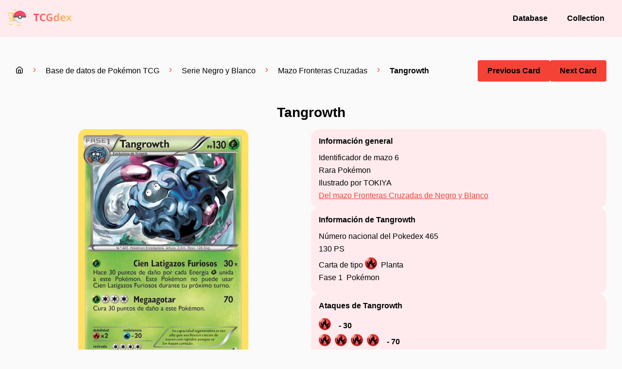

--- FILE ---
content_type: application/javascript; charset=UTF-8
request_url: https://www.tcgdex.es/_next/static/chunks/pages/index-4a7b35942cfc4a22.js
body_size: 3647
content:
(self.webpackChunk_N_E=self.webpackChunk_N_E||[]).push([[405],{8312:function(e,t,r){(window.__NEXT_P=window.__NEXT_P||[]).push(["/",function(){return r(469)}])},7729:function(e,t,r){"use strict";r.d(t,{Z:function(){return x}});var s=r(7568),a=r(1438),n=r(8029),o=r(460),c=r(655),i=r(5893),l=r(2841),d=r(5891),h=r(3816),u=r(7294),p=r(4170),m=r(3635),g=r.n(m),x=function(e){(0,n.Z)(r,e);var t=(0,o.Z)(r);function r(){var e,s,n,o;return(0,a.Z)(this,r),e=t.apply(this,arguments),e.state={normal:!1,reverse:!1,holo:!1},e.render=function(){var t,r,a;return(0,i.jsx)(l.rU,{noStyle:!0,href:"/database/".concat(e.props.serie.replace(/ /g,"-"),"/").concat(e.props.set.replace(/ /g,"-"),"/").concat(e.props.card.localId,"-").concat((0,h.c)(e.props.card.name)),children:(0,i.jsxs)(l.xu,{children:[(0,i.jsxs)(l.X2,{justify:"space-between",align:"center",className:g().row,children:[(0,i.jsx)(l.JX,{children:(0,i.jsxs)(l.xv,{className:g().title,children:[e.props.card.localId," - ",e.props.card.name]})}),(0,i.jsxs)(l.JX,{nogrow:!0,children:[(null!==(s=null===(t=e.props.forceState)||void 0===t?void 0:t.normal)&&void 0!==s?s:e.state.normal)&&(0,i.jsx)("div",{className:g().ball,children:(0,i.jsx)(p.Z,{imageProps:{alt:"Pok\xe9 ball",src:"/assets/balls/poke-ball.svg",width:20,height:20,layout:"fixed"}})}),(null!==(n=null===(r=e.props.forceState)||void 0===r?void 0:r.reverse)&&void 0!==n?n:e.state.reverse)&&(0,i.jsx)("div",{className:g().ball,children:(0,i.jsx)(p.Z,{imageProps:{alt:"Super ball",src:"/assets/balls/super-ball.svg",width:20,height:20,layout:"fixed"}})}),(null!==(o=null===(a=e.props.forceState)||void 0===a?void 0:a.holo)&&void 0!==o?o:e.state.holo)&&(0,i.jsx)("div",{className:g().ball,children:(0,i.jsx)(p.Z,{imageProps:{alt:"Hyper ball",src:"/assets/balls/hyper-ball.svg",width:20,height:20,layout:"fixed"}})})]})]}),e.props.card.image&&(0,i.jsx)("div",{className:g().img,children:(0,i.jsx)(p.Z,{animate:!0,noFilter:!0,imageProps:{alt:"Image of the card ".concat(e.props.card.name),src:"".concat(e.props.card.image,"/high.webp"),width:600,height:825,layout:"responsive"}})})]})})},e}return r.prototype.componentDidMount=function(){var e=this;return(0,s.Z)(function(){var t,r,s;return(0,c.__generator)(this,function(a){switch(a.label){case 0:return[4,d.Z.load()];case 1:return t=a.sent(),r=e.setState,s={},[4,t.get(e.props.card.localId,e.props.card.id.split("-")[0],"normal")];case 2:return s.normal=!!a.sent(),[4,t.get(e.props.card.localId,e.props.card.id.split("-")[0],"reverse")];case 3:return s.reverse=!!a.sent(),[4,t.get(e.props.card.localId,e.props.card.id.split("-")[0],"holo")];case 4:return r.apply(e,[(s.holo=!!a.sent(),s)]),[2]}})})()},r}(u.Component)},4170:function(e,t,r){"use strict";r.d(t,{Z:function(){return g}});var s=r(1438),a=r(8029),n=r(6042),o=r(9396),c=r(460),i=r(5893),l=r(7294),d=r(2841),h=r(5675),u=r.n(h),p=r(1927),m=r.n(p),g=function(e){(0,a.Z)(r,e);var t=(0,c.Z)(r);function r(){var e;return(0,s.Z)(this,r),e=t.apply(this,arguments),e.state={},e.animationCount=0,e.onHover=function(t){if(e.props.noFilter){e.setState({transform:[0,0]});return}var r=t.currentTarget,s=[t.pageX-r.offsetLeft,t.pageY-r.offsetTop],a=-(15*((s[0]-.5*r.clientWidth)/r.clientWidth)),n=(s[1]-.5*r.clientHeight)/r.clientHeight*15;e.setState({transform:[e.clamp(n,-15,15),e.clamp(a,-15,15)]})},e.onMouseExit=function(){e.setState({transform:void 0})},e.onClick=function(t){var r,s=t.currentTarget,a=!(e.state.image&&e.state.className),n=++e.animationCount;e.setState(a?{image:null!==(r=e.state.image)&&void 0!==r?r:{size:[s.offsetWidth,s.offsetHeight],pos:[s.offsetLeft-window.scrollX,s.offsetTop-window.scrollY]},className:void 0}:{className:void 0},function(){setTimeout(function(){e.animationCount===n&&e.setState({className:a?m().fs2:void 0,image:a?e.state.image:void 0})},a?10:310)})},e}var l=r.prototype;return l.componentDidUpdate=function(){this.props.fullscreen&&(this.state.image?document.body.classList.add(m().body):document.body.classList.remove(m().body))},l.componentWillUnmount=function(){this.props.fullscreen&&document.body.classList.remove(m().body)},l.render=function(){return this.props.fullscreen||this.props.animate?(0,i.jsxs)(i.Fragment,{children:[this.state.image&&(0,i.jsx)("div",{style:{width:this.state.image.size[0],height:this.state.image.size[1]}}),(0,i.jsxs)("div",{className:m().cardParent,onMouseMove:this.state.image?void 0:this.onHover,onMouseLeave:this.onMouseExit,style:this.state.transform?{transform:"perspective(400px) scale(1.2) rotateX(".concat(this.state.transform[0],"deg) rotateY(").concat(this.state.transform[1],"deg)")}:void 0,children:[(0,i.jsx)("div",{className:d.Zr.buildClassName(m().parent,[m().fs1,this.state.image],[this.state.className,this.state.image]),style:this.state.image?{top:this.state.image.pos[1],left:this.state.image.pos[0],width:this.state.image.size[0],height:this.state.image.size[1]}:void 0,onClick:this.props.fullscreen?this.onClick:void 0,children:(0,i.jsx)(u(),(0,o.Z)((0,n.Z)({quality:100},this.props.imageProps),{objectFit:"contain"}))}),this.props.noFilter||(0,i.jsx)("div",{className:m().filter,style:{background:this.state.transform&&!this.state.image?"linear-gradient(".concat(this.calculateDeg(),"deg, rgba(255, 255, 255, ").concat(this.calculateDeth(),"), transparent)"):void 0}})]})]}):(0,i.jsx)(u(),(0,o.Z)((0,n.Z)({},this.props.imageProps),{objectFit:"contain"}))},l.calculateDeg=function(){if(!this.state.transform)return 0;var e=Math.abs(this.state.transform[0]),t=Math.abs(this.state.transform[1]),r=[this.state.transform[0]>=0,this.state.transform[1]>=0],s=r[0]&&r[1]?2:r[0]?1:r[1]?3:0;return(1===s||3===s?-1:1)*(180*Math.atan(t/e)/Math.PI)+90*s+(1===s||3===s?90:0)},l.calculateDeth=function(){var e;if(!this.state.transform)return 0;return(Math.abs(this.state.transform[0])+Math.abs(this.state.transform[1]))/20/1.5},l.clamp=function(e,t,r){return Math.max(Math.min(e,r),t)},r}(l.Component)},1694:function(e,t,r){"use strict";r.d(t,{Z:function(){return h}});var s=r(1438),a=r(8029),n=r(460),o=r(5893),c=r(2841),i=r(7294),l=r(5058),d=r.n(l),h=function(e){(0,a.Z)(r,e);var t=(0,n.Z)(r);function r(){var e;return(0,s.Z)(this,r),e=t.apply(this,arguments),e.render=function(){return(0,o.jsxs)(o.Fragment,{children:[(0,o.jsxs)(c.X2,{children:[(0,o.jsx)(c.JX,{children:(0,o.jsx)(c.xv,{align:"left",children:e.props.text})}),(0,o.jsx)(c.JX,{nogrow:!0,children:(0,o.jsxs)(c.xv,{children:[e.props.count," of ",e.props.total]})})]}),(0,o.jsx)(c.ko,{className:d().progress,progress:100*e.props.count/e.props.total})]})},e}return r}(i.Component)},3816:function(e,t,r){"use strict";function s(e){return e.normalize("NFD").replace(/[\u0300-\u036f]/g,"").replace(/[^\w\s]/gi,"").trim().replace(/ /g,"-")}r.d(t,{c:function(){return s}})},469:function(e,t,r){"use strict";r.r(t),r.d(t,{__N_SSG:function(){return S},default:function(){return z}});var s=r(4111),a=r(7568),n=r(1438),o=r(4924),c=r(8029),i=r(460),l=r(655),d=r(5893),h=r(7729),u=r(1694),p=r(2841),m=r(7654),g=r.n(m),x=r(3499),f=r(5891),_=r(3816),j=r(1449),v=r(4297);let b=(0,v.Z)("Layers",[["polygon",{points:"12 2 2 7 12 12 22 7 12 2",key:"1b0ttc"}],["polyline",{points:"2 17 12 22 22 17",key:"imjtdl"}],["polyline",{points:"2 12 12 17 22 12",key:"5dexcv"}]]),y=(0,v.Z)("Database",[["ellipse",{cx:"12",cy:"5",rx:"9",ry:"3",key:"msslwz"}],["path",{d:"M21 12c0 1.66-4 3-9 3s-9-1.34-9-3",key:"pw5pse"}],["path",{d:"M3 5v14c0 1.66 4 3 9 3s9-1.34 9-3V5",key:"7dtpbs"}]]);var Z=r(2962),w=r(5675),N=r.n(w),C=r(7294),X=r(1549),S=!0,z=function(e){(0,c.Z)(r,e);var t=(0,i.Z)(r);function r(){(0,n.Z)(this,r),e=t.apply(this,arguments),e.state={normal:0,reverse:0,holo:0,cardNormal:!1,cardReverse:!1,cardHolo:!1},e.render=function(){return(0,d.jsxs)(d.Fragment,{children:[(0,d.jsx)(Z.PB,{title:X.Z.c.home.meta.title,titleTemplate:"%s",description:X.Z.c.home.meta.description,openGraph:{title:X.Z.c.home.meta.title}}),(0,d.jsxs)(p.W2,{mainContainer:!0,children:[(0,d.jsx)(p.xv,{type:"h1",align:"center",children:X.Z.c.general.siteName}),(0,d.jsx)(p.xv,{type:"h2",align:"center",children:X.Z.c.home.subtitle})]}),(0,d.jsxs)(p.X2,{nowrap:!0,className:p.Zr.buildClassName(g().rotationateur,g().Box),children:[e.props.cards.filter(function(e,t){return t<12}).map(function(e,t){return(0,d.jsx)(p.JX,{size:2,tabletSize:2,mobileSize:4,children:(0,d.jsx)(p.rU,{href:"/database/".concat(e.serie.replace(/ /g,"-"),"/").concat(e.set.replace(/ /g,"-"),"/").concat(e.card.localId,"-").concat((0,_.c)(e.card.name)),children:(0,d.jsx)(p.xu,{className:g().inlineBox,children:(0,d.jsx)(N(),{alt:"Image of the card ".concat(e.card.name),src:e.card.image+"/low.webp",width:281,height:386.74,layout:"intrinsic"})})})},t)}),e.props.cards.filter(function(e,t){return t<6}).map(function(e,t){return(0,d.jsx)(p.JX,{size:2,tabletSize:2,mobileSize:4,children:(0,d.jsx)(p.rU,{href:"/database/".concat(e.serie.replace(/ /g,"-"),"/").concat(e.set.replace(/ /g,"-"),"/").concat(e.card.localId,"-").concat((0,_.c)(e.card.name)),children:(0,d.jsx)(p.xu,{className:g().inlineBox,children:(0,d.jsx)(N(),{alt:"Image of the card ".concat(e.card.name),src:e.card.image+"/low.webp",width:281,height:386.74,layout:"intrinsic"})})})},t)})]}),(0,d.jsx)(p.W2,{mainContainer:!0,children:(0,d.jsx)(p.xv,{type:"h2",align:"center",children:X.Z.c.home.subtitle2})}),(0,d.jsx)("div",{className:g().home,children:(0,d.jsxs)(p.X2,{justify:"space-around",align:"center",mobileDirection:"column",children:[(0,d.jsx)(p.JX,{nogrow:!0,children:(0,d.jsx)(p.xu,{className:g().inlineBox,children:(0,d.jsxs)(p.X2,{align:"center",children:[(0,d.jsx)(p.JX,{children:(0,d.jsx)(b,{size:75,className:g().homeIcon})}),(0,d.jsxs)(p.JX,{children:[(0,d.jsx)(p.xv,{align:"center",weight:"bold",size:36,children:e.props.cardCount.toLocaleString("fr")}),(0,d.jsx)(p.xv,{align:"center",children:X.Z.c.home.registeredCards})]})]})})}),(0,d.jsx)(p.JX,{nogrow:!0,children:(0,d.jsx)(p.xu,{className:g().inlineBox,children:(0,d.jsxs)(p.X2,{align:"center",children:[(0,d.jsx)(p.JX,{children:(0,d.jsx)(y,{size:75,className:g().homeIcon})}),(0,d.jsxs)(p.JX,{children:[(0,d.jsx)(p.xv,{align:"center",weight:"bold",size:36,children:6e6.toLocaleString("fr")}),(0,d.jsx)(p.xv,{align:"center",children:X.Z.c.home.monthlyRequests})]})]})})})]})}),(0,d.jsxs)(p.W2,{mainContainer:!0,children:[(0,d.jsx)(p.xv,{type:"h2",align:"center",children:X.Z.c.home.subtitle3}),(0,d.jsxs)(p.X2,{align:"center",children:[(0,d.jsx)(p.JX,{size:3,tabletSize:4,mobileSize:4,children:(0,d.jsxs)(p.xu,{title:X.Z.c.db.card.collection.title,children:[(0,d.jsx)(p.XZ,{onChange:e.updateSet("normal"),checked:e.state.cardNormal,type:"switch",label:X.Z.format(X.Z.c.db.card.collection.obtained,X.Z.c.general.cardTypes.normal)}),(0,d.jsx)(p.XZ,{onChange:e.updateSet("reverse"),checked:e.state.cardReverse,type:"switch",label:X.Z.format(X.Z.c.db.card.collection.obtained,X.Z.c.general.cardTypes.reverse)}),e.props.card.set.cardCount.holo?(0,d.jsx)(p.XZ,{onChange:e.updateSet("holo"),checked:e.state.cardHolo,type:"switch",label:X.Z.format(X.Z.c.db.card.collection.obtained,X.Z.c.general.cardTypes.holo)}):void 0]})}),(0,d.jsx)(p.JX,{size:3,tabletSize:4,mobileSize:4,children:(0,d.jsx)(h.Z,{card:e.props.card.card,set:e.props.card.set.name,serie:e.props.card.set.serie.name,forceState:{normal:e.state.cardNormal,reverse:e.state.cardReverse,holo:e.state.cardHolo}})}),(0,d.jsx)(p.JX,{size:6,tabletSize:8,children:(0,d.jsxs)(p.xu,{children:[(0,d.jsx)(u.Z,{text:X.Z.c.general.progress.normal,count:e.state.normal,total:e.props.card.set.cardCount.normal}),(0,d.jsx)(u.Z,{text:X.Z.c.general.progress.reverse,count:e.state.reverse,total:e.props.card.set.cardCount.reverse}),e.props.card.set.cardCount.holo?(0,d.jsx)(u.Z,{text:X.Z.c.general.progress.holo,count:e.state.holo,total:e.props.card.set.cardCount.holo}):void 0]})})]})]}),(0,d.jsxs)(p.X2,{nowrap:!0,className:p.Zr.buildClassName(g().rotationateur,g().reverse),children:[e.props.cards.filter(function(e,t){return t>=12}).map(function(e,t){return(0,d.jsx)(p.JX,{size:2,tabletSize:2,mobileSize:4,children:(0,d.jsx)(p.rU,{href:"/database/".concat(e.serie.replace(/ /g,"-"),"/").concat(e.set.replace(/ /g,"-"),"/").concat(e.card.localId,"-").concat((0,_.c)(e.card.name)),children:(0,d.jsx)(p.xu,{className:g().inlineBox,children:(0,d.jsx)(N(),{alt:"Image of the card ".concat(e.card.name),src:e.card.image+"/low.webp",width:281,height:386.74,layout:"intrinsic"})})})},t)}),e.props.cards.filter(function(e,t){return t>=12&&t<18}).map(function(e,t){return(0,d.jsx)(p.JX,{size:2,tabletSize:2,mobileSize:4,children:(0,d.jsx)(p.rU,{href:"/database/".concat(e.serie.replace(/ /g,"-"),"/").concat(e.set.replace(/ /g,"-"),"/").concat(e.card.localId,"-").concat((0,_.c)(e.card.name)),children:(0,d.jsx)(p.xu,{className:g().inlineBox,children:(0,d.jsx)(N(),{alt:"Image of the card ".concat(e.card.name),src:e.card.image+"/low.webp",width:281,height:386.74,layout:"intrinsic"})})})},t)})]}),(0,d.jsxs)(p.W2,{mainContainer:!0,children:[(0,d.jsx)(p.xv,{type:"h2",align:"center",children:X.Z.c.home.subtitle4}),(0,d.jsx)(p.X2,{justify:"center",children:(0,d.jsx)(p.JX,{nogrow:!0,children:(0,d.jsxs)(p.xu,{children:[(0,d.jsx)(p.xv,{align:"center",children:(0,d.jsx)("span",{dangerouslySetInnerHTML:{__html:X.Z.c.home.api.replace(RegExp("\\n","gu"),"<br />")}})}),(0,d.jsx)("br",{}),(0,d.jsxs)(p.X2,{nogrow:!0,justify:"center",children:[(0,d.jsx)(p.JX,{children:(0,d.jsx)(p.zx,{href:"https://www.github.com/tcgdex/cards-database",children:"Github"})}),(0,d.jsx)(p.JX,{children:(0,d.jsx)(p.zx,{href:"https://tcgdex.dev?ref=".concat(j.w[x.Z.defaultLang].replace("https://www.","")),children:"Documentation"})}),(0,d.jsx)(p.JX,{children:(0,d.jsx)(p.zx,{href:"mailto:contact@tcgdex.net",linkExternal:!0,children:"contact@tcgdex.net"})})]})]})})})]})]})};var e,c=(0,s.Z)(e);return e.updateSet=function(e){var t;return t=(0,a.Z)(function(t){var r,s,a;return(0,l.__generator)(this,function(a){switch(a.label){case 0:return r=t.currentTarget.checked,c.setState((s={},(0,o.Z)(s,e,r?c.state[e]+1:c.state[e]-1),(0,o.Z)(s,"card".concat(e.substr(0,1).toUpperCase()).concat(e.substring(1)),r),s)),[4,f.Z.load()];case 1:return[4,a.sent().toggle(c.props.card.set.id,{id:c.props.card.card.localId,type:e})];case 2:return a.sent(),[2]}})}),function(e){return t.apply(this,arguments)}},e}return r.prototype.componentDidMount=function(){var e=this;return(0,a.Z)(function(){var t,r,s,a;return(0,l.__generator)(this,function(n){switch(n.label){case 0:return[4,f.Z.load()];case 1:return[4,(t=n.sent()).getSet(e.props.card.set.id)];case 2:return r=n.sent(),s=e.setState,a={normal:r.filter(function(e){return"normal"===e.type||!e.type}).length,reverse:r.filter(function(e){return"reverse"===e.type}).length,holo:r.filter(function(e){return"holo"===e.type}).length},[4,t.get(e.props.card.card.localId,e.props.card.set.id)];case 3:return a.cardNormal=!!n.sent(),[4,t.get(e.props.card.card.localId,e.props.card.set.id,"reverse")];case 4:return a.cardReverse=!!n.sent(),[4,t.get(e.props.card.card.localId,e.props.card.set.id,"holo")];case 5:return s.apply(e,[(a.cardHolo=!!n.sent(),a)]),[2]}})})()},r}(C.Component)},3635:function(e){e.exports={title:"CardResumeDisplay_title__gtNVL",img:"CardResumeDisplay_img__EE_4W",ball:"CardResumeDisplay_ball__nNSlb",row:"CardResumeDisplay_row__ajgtM"}},1927:function(e){e.exports={parent:"Image_parent__j8nC3",cardParent:"Image_cardParent__goN_k",filter:"Image_filter__yGyx6",fs1:"Image_fs1__lKlAu",fs2:"Image_fs2__rMMmi",body:"Image_body__j1jWi"}},5058:function(e){e.exports={progress:"ProgressBar_progress__iFPCP"}},7654:function(e){e.exports={box:"custom_box__MQeZX",pkmBox:"custom_pkmBox__mvYrE",inlineBox:"custom_inlineBox__xLCmm",img:"custom_img__QCWKv",title:"custom_title__ihzKU",customCol:"custom_customCol__4O1vp",fullRow:"custom_fullRow__zvchO",subtitle:"custom_subtitle__uuYsU",customRow:"custom_customRow__RJVG5",customTable:"custom_customTable__g5_N0",bold:"custom_bold__WMFU_",alignCenter:"custom_alignCenter__b4IyS",center:"custom_center__3JQkQ",rotationateur:"custom_rotationateur__ymjCn",rotationMachin:"custom_rotationMachin__g5q6L",reverse:"custom_reverse__ncFbw",home:"custom_home__bwml3",homeNumber:"custom_homeNumber__MFo68",homeIcon:"custom_homeIcon__kJxil"}}},function(e){e.O(0,[891,774,888,179],function(){return e(e.s=8312)}),_N_E=e.O()}]);

--- FILE ---
content_type: application/javascript; charset=UTF-8
request_url: https://www.tcgdex.es/_next/static/chunks/pages/collection-e5678b842c5af652.js
body_size: 560
content:
(self.webpackChunk_N_E=self.webpackChunk_N_E||[]).push([[186],{6377:function(n,e,t){(window.__NEXT_P=window.__NEXT_P||[]).push(["/collection",function(){return t(6598)}])},1694:function(n,e,t){"use strict";t.d(e,{Z:function(){return u}});var r=t(1438),o=t(8029),c=t(460),s=t(5893),i=t(2841),a=t(7294),l=t(5058),d=t.n(l),u=function(n){(0,o.Z)(t,n);var e=(0,c.Z)(t);function t(){var n;return(0,r.Z)(this,t),n=e.apply(this,arguments),n.render=function(){return(0,s.jsxs)(s.Fragment,{children:[(0,s.jsxs)(i.X2,{children:[(0,s.jsx)(i.JX,{children:(0,s.jsx)(i.xv,{align:"left",children:n.props.text})}),(0,s.jsx)(i.JX,{nogrow:!0,children:(0,s.jsxs)(i.xv,{children:[n.props.count," of ",n.props.total]})})]}),(0,s.jsx)(i.ko,{className:d().progress,progress:100*n.props.count/n.props.total})]})},n}return t}(a.Component)},6598:function(n,e,t){"use strict";t.r(e),t.d(e,{__N_SSG:function(){return v},default:function(){return m}});var r=t(7568),o=t(1438),c=t(8029),s=t(460),i=t(655),a=t(5893),l=t(1694),d=t(2841),u=t(1290),h=t(1549),p=t(5891),x=t(5675),j=t.n(x),f=t(7294),v=!0,m=function(n){(0,c.Z)(t,n);var e=(0,s.Z)(t);function t(){var n,r;return(0,o.Z)(this,t),n=e.apply(this,arguments),n.state={datas:{},cardCount:0,cardObtained:0},n.render=function(){return(0,a.jsx)(a.Fragment,{children:(0,a.jsxs)(d.W2,{mainContainer:!0,children:[(0,a.jsx)(d.X2,{children:(0,a.jsx)(d.JX,{children:(0,a.jsx)(d.aG,{items:[{display:"Collection"}]})})}),(0,a.jsx)(d.xu,{children:(0,a.jsxs)(d.iA,{children:[(0,a.jsx)("thead",{children:(0,a.jsxs)("tr",{children:[(0,a.jsx)("th",{children:(0,a.jsx)(d.xv,{children:h.Z.c.collection.icon})}),(0,a.jsx)("th",{children:(0,a.jsx)(d.xv,{children:h.Z.c.collection.name})}),(0,a.jsx)("th",{children:(0,a.jsx)(l.Z,{text:h.Z.c.collection.progress,total:n.state.cardCount,count:n.state.cardObtained})})]})}),(0,a.jsx)("tbody",{children:n.props.items&&n.props.items.map(function(e){var t;return(0,a.jsxs)(f.Fragment,{children:[(0,a.jsx)("tr",{children:(0,a.jsxs)("td",{colSpan:3,style:{padding:0},children:[(0,a.jsx)("br",{}),(0,a.jsx)(d.xv,{weight:"bold",align:"center",children:(0,a.jsx)(d.rU,{href:"/database/".concat(null===(t=e.expansion.name)||void 0===t?void 0:t.replace(/ /g,"-")),children:e.expansion.name})}),(0,a.jsx)("br",{})]})}),e.sets&&e.sets.map(function(t){var o,c,s,i,u,p;return(0,a.jsxs)("tr",{"data-set":t.id,children:[(0,a.jsx)("td",{children:(0,a.jsx)(d.rU,{noStyle:!0,href:"/database/".concat(null===(o=e.expansion.name)||void 0===o?void 0:o.replace(/ /g,"-"),"/").concat(null===(c=t.name)||void 0===c?void 0:c.replace(/ /g,"-")),children:t.symbol&&(0,a.jsx)(j(),{alt:"Symbol of the Pokemon TCG set ".concat(t.name),src:"".concat(t.symbol,".webp"),width:32,height:32,layout:"intrinsic",objectFit:"contain"})})}),(0,a.jsx)("td",{children:(0,a.jsx)(d.rU,{noStyle:!0,href:"/database/".concat(null===(s=e.expansion.name)||void 0===s?void 0:s.replace(/ /g,"-"),"/").concat(null===(i=t.name)||void 0===i?void 0:i.replace(/ /g,"-")),children:t.name})}),(0,a.jsx)("td",{style:{maxWidth:300},children:(0,a.jsx)(d.rU,{noStyle:!0,href:"/database/".concat(null===(u=e.expansion.name)||void 0===u?void 0:u.replace(/ /g,"-"),"/").concat(null===(p=t.name)||void 0===p?void 0:p.replace(/ /g,"-")),children:(0,a.jsx)(l.Z,{text:h.Z.c.collection.progress,total:t.cardCount.total,count:null!==(r=n.state.datas[t.id])&&void 0!==r?r:0})})})]},t.id)})]},e.expansion.id)})})]})})]})})},n}return t.prototype.componentDidMount=function(){var n=this;return(0,r.Z)(function(){var e,t,r,o;return(0,i.__generator)(this,function(e){switch(e.label){case 0:return[4,p.Z.load()];case 1:return[4,e.sent().getAll()];case 2:return t=e.sent(),r={},(0,u.Sf)(t,function(n,e){r[e]=n.reduce(function(n,e){return n+(e.type?0:1)},0)}),n.setState({datas:r,cardCount:n.props.items.reduce(function(n,e){var t;return n+(null!==(o=null===(t=e.sets)||void 0===t?void 0:t.reduce(function(n,e){return n+e.cardCount.total},0))&&void 0!==o?o:0)},0),cardObtained:(0,u.TT)(r).reduce(function(n,e){return n+e},0)}),[2]}})})()},t}(f.Component)},5058:function(n){n.exports={progress:"ProgressBar_progress__iFPCP"}}},function(n){n.O(0,[891,774,888,179],function(){return n(n.s=6377)}),_N_E=n.O()}]);

--- FILE ---
content_type: application/javascript; charset=UTF-8
request_url: https://www.tcgdex.es/_next/static/chunks/pages/database/%5Bserie%5D/%5Bset%5D-108242444524926a.js
body_size: 5838
content:
(self.webpackChunk_N_E=self.webpackChunk_N_E||[]).push([[33],{7484:function(t){var e;e=function(){"use strict";var t="millisecond",e="second",s="minute",r="hour",n="week",i="month",a="quarter",o="year",c="date",l="Invalid Date",u=/^(\d{4})[-/]?(\d{1,2})?[-/]?(\d{0,2})[Tt\s]*(\d{1,2})?:?(\d{1,2})?:?(\d{1,2})?[.:]?(\d+)?$/,d=/\[([^\]]+)]|Y{1,4}|M{1,4}|D{1,2}|d{1,4}|H{1,2}|h{1,2}|a|A|m{1,2}|s{1,2}|Z{1,2}|SSS/g,h={name:"en",weekdays:"Sunday_Monday_Tuesday_Wednesday_Thursday_Friday_Saturday".split("_"),months:"January_February_March_April_May_June_July_August_September_October_November_December".split("_"),ordinal:function(t){var e=["th","st","nd","rd"],s=t%100;return"["+t+(e[(s-20)%10]||e[s]||e[0])+"]"}},p=function(t,e,s){var r=String(t);return!r||r.length>=e?t:""+Array(e+1-r.length).join(s)+t},f="en",m={};m[f]=h;var g=function(t){return t instanceof y},v=function t(e,s,r){var n;if(!e)return f;if("string"==typeof e){var i=e.toLowerCase();m[i]&&(n=i),s&&(m[i]=s,n=i);var a=e.split("-");if(!n&&a.length>1)return t(a[0])}else{var o=e.name;m[o]=e,n=o}return!r&&n&&(f=n),n||!r&&f},_=function(t,e){if(g(t))return t.clone();var s="object"==typeof e?e:{};return s.date=t,s.args=arguments,new y(s)},x={s:p,z:function(t){var e=-t.utcOffset(),s=Math.abs(e);return(e<=0?"+":"-")+p(Math.floor(s/60),2,"0")+":"+p(s%60,2,"0")},m:function t(e,s){if(e.date()<s.date())return-t(s,e);var r=12*(s.year()-e.year())+(s.month()-e.month()),n=e.clone().add(r,i),a=s-n<0,o=e.clone().add(r+(a?-1:1),i);return+(-(r+(s-n)/(a?n-o:o-n))||0)},a:function(t){return t<0?Math.ceil(t)||0:Math.floor(t)},p:function(l){return({M:i,y:o,w:n,d:"day",D:c,h:r,m:s,s:e,ms:t,Q:a})[l]||String(l||"").toLowerCase().replace(/s$/,"")},u:function(t){return void 0===t}};x.l=v,x.i=g,x.w=function(t,e){return _(t,{locale:e.$L,utc:e.$u,x:e.$x,$offset:e.$offset})};var y=function(){function h(t){this.$L=v(t.locale,null,!0),this.parse(t)}var p=h.prototype;return p.parse=function(t){this.$d=function(t){var e=t.date,s=t.utc;if(null===e)return new Date(NaN);if(x.u(e))return new Date;if(e instanceof Date)return new Date(e);if("string"==typeof e&&!/Z$/i.test(e)){var r=e.match(u);if(r){var n=r[2]-1||0,i=(r[7]||"0").substring(0,3);return s?new Date(Date.UTC(r[1],n,r[3]||1,r[4]||0,r[5]||0,r[6]||0,i)):new Date(r[1],n,r[3]||1,r[4]||0,r[5]||0,r[6]||0,i)}}return new Date(e)}(t),this.$x=t.x||{},this.init()},p.init=function(){var t=this.$d;this.$y=t.getFullYear(),this.$M=t.getMonth(),this.$D=t.getDate(),this.$W=t.getDay(),this.$H=t.getHours(),this.$m=t.getMinutes(),this.$s=t.getSeconds(),this.$ms=t.getMilliseconds()},p.$utils=function(){return x},p.isValid=function(){return this.$d.toString()!==l},p.isSame=function(t,e){var s=_(t);return this.startOf(e)<=s&&s<=this.endOf(e)},p.isAfter=function(t,e){return _(t)<this.startOf(e)},p.isBefore=function(t,e){return this.endOf(e)<_(t)},p.$g=function(t,e,s){return x.u(t)?this[e]:this.set(s,t)},p.unix=function(){return Math.floor(this.valueOf()/1e3)},p.valueOf=function(){return this.$d.getTime()},p.startOf=function(t,a){var l=this,u=!!x.u(a)||a,d=x.p(t),h=function(t,e){var s=x.w(l.$u?Date.UTC(l.$y,e,t):new Date(l.$y,e,t),l);return u?s:s.endOf("day")},p=function(t,e){return x.w(l.toDate()[t].apply(l.toDate("s"),(u?[0,0,0,0]:[23,59,59,999]).slice(e)),l)},f=this.$W,m=this.$M,g=this.$D,v="set"+(this.$u?"UTC":"");switch(d){case o:return u?h(1,0):h(31,11);case i:return u?h(1,m):h(0,m+1);case n:var _=this.$locale().weekStart||0,y=(f<_?f+7:f)-_;return h(u?g-y:g+(6-y),m);case"day":case c:return p(v+"Hours",0);case r:return p(v+"Minutes",1);case s:return p(v+"Seconds",2);case e:return p(v+"Milliseconds",3);default:return this.clone()}},p.endOf=function(t){return this.startOf(t,!1)},p.$set=function(n,a){var l,u=x.p(n),d="set"+(this.$u?"UTC":""),h=((l={}).day=d+"Date",l[c]=d+"Date",l[i]=d+"Month",l[o]=d+"FullYear",l[r]=d+"Hours",l[s]=d+"Minutes",l[e]=d+"Seconds",l[t]=d+"Milliseconds",l)[u],p="day"===u?this.$D+(a-this.$W):a;if(u===i||u===o){var f=this.clone().set(c,1);f.$d[h](p),f.init(),this.$d=f.set(c,Math.min(this.$D,f.daysInMonth())).$d}else h&&this.$d[h](p);return this.init(),this},p.set=function(t,e){return this.clone().$set(t,e)},p.get=function(t){return this[x.p(t)]()},p.add=function(t,a){var c,l=this;t=Number(t);var u=x.p(a),d=function(e){var s=_(l);return x.w(s.date(s.date()+Math.round(e*t)),l)};if(u===i)return this.set(i,this.$M+t);if(u===o)return this.set(o,this.$y+t);if("day"===u)return d(1);if(u===n)return d(7);var h=((c={})[s]=6e4,c[r]=36e5,c[e]=1e3,c)[u]||1,p=this.$d.getTime()+t*h;return x.w(p,this)},p.subtract=function(t,e){return this.add(-1*t,e)},p.format=function(t){var e=this,s=this.$locale();if(!this.isValid())return s.invalidDate||l;var r=t||"YYYY-MM-DDTHH:mm:ssZ",n=x.z(this),i=this.$H,a=this.$m,o=this.$M,c=s.weekdays,u=s.months,h=function(t,s,n,i){return t&&(t[s]||t(e,r))||n[s].slice(0,i)},p=function(t){return x.s(i%12||12,t,"0")},f=s.meridiem||function(t,e,s){var r=t<12?"AM":"PM";return s?r.toLowerCase():r},m={YY:String(this.$y).slice(-2),YYYY:this.$y,M:o+1,MM:x.s(o+1,2,"0"),MMM:h(s.monthsShort,o,u,3),MMMM:h(u,o),D:this.$D,DD:x.s(this.$D,2,"0"),d:String(this.$W),dd:h(s.weekdaysMin,this.$W,c,2),ddd:h(s.weekdaysShort,this.$W,c,3),dddd:c[this.$W],H:String(i),HH:x.s(i,2,"0"),h:p(1),hh:p(2),a:f(i,a,!0),A:f(i,a,!1),m:String(a),mm:x.s(a,2,"0"),s:String(this.$s),ss:x.s(this.$s,2,"0"),SSS:x.s(this.$ms,3,"0"),Z:n};return r.replace(d,function(t,e){return e||m[t]||n.replace(":","")})},p.utcOffset=function(){return-(15*Math.round(this.$d.getTimezoneOffset()/15))},p.diff=function(t,c,l){var u,d=x.p(c),h=_(t),p=(h.utcOffset()-this.utcOffset())*6e4,f=this-h,m=x.m(this,h);return m=((u={})[o]=m/12,u[i]=m,u[a]=m/3,u[n]=(f-p)/6048e5,u.day=(f-p)/864e5,u[r]=f/36e5,u[s]=f/6e4,u[e]=f/1e3,u)[d]||f,l?m:x.a(m)},p.daysInMonth=function(){return this.endOf(i).$D},p.$locale=function(){return m[this.$L]},p.locale=function(t,e){if(!t)return this.$L;var s=this.clone(),r=v(t,e,!0);return r&&(s.$L=r),s},p.clone=function(){return x.w(this.$d,this)},p.toDate=function(){return new Date(this.valueOf())},p.toJSON=function(){return this.isValid()?this.toISOString():null},p.toISOString=function(){return this.$d.toISOString()},p.toString=function(){return this.$d.toUTCString()},h}(),b=y.prototype;return _.prototype=b,[["$ms",t],["$s",e],["$m",s],["$H",r],["$W","day"],["$M",i],["$y",o],["$D",c]].forEach(function(t){b[t[1]]=function(e){return this.$g(e,t[0],t[1])}}),_.extend=function(t,e){return t.$i||(t(e,y,_),t.$i=!0),_},_.locale=v,_.isDayjs=g,_.unix=function(t){return _(1e3*t)},_.en=m[f],_.Ls=m,_.p={},_},t.exports=e()},6176:function(t){var e;e=function(){"use strict";var t={LTS:"h:mm:ss A",LT:"h:mm A",L:"MM/DD/YYYY",LL:"MMMM D, YYYY",LLL:"MMMM D, YYYY h:mm A",LLLL:"dddd, MMMM D, YYYY h:mm A"};return function(e,s,r){var n=s.prototype,i=n.format;r.en.formats=t,n.format=function(e){void 0===e&&(e="YYYY-MM-DDTHH:mm:ssZ");var s,r,n=this.$locale().formats,a=(s=e,r=void 0===n?{}:n,s.replace(/(\[[^\]]+])|(LTS?|l{1,4}|L{1,4})/g,function(e,s,n){var i=n&&n.toUpperCase();return s||r[n]||t[n]||r[i].replace(/(\[[^\]]+])|(MMMM|MM|DD|dddd)/g,function(t,e,s){return e||s.slice(1)})}));return i.call(this,a)}}},t.exports=e()},5993:function(t,e,s){(window.__NEXT_P=window.__NEXT_P||[]).push(["/database/[serie]/[set]",function(){return s(5397)}])},7729:function(t,e,s){"use strict";s.d(e,{Z:function(){return g}});var r=s(7568),n=s(1438),i=s(8029),a=s(460),o=s(655),c=s(5893),l=s(2841),u=s(5891),d=s(3816),h=s(7294),p=s(4170),f=s(3635),m=s.n(f),g=function(t){(0,i.Z)(s,t);var e=(0,a.Z)(s);function s(){var t,r,i,a;return(0,n.Z)(this,s),t=e.apply(this,arguments),t.state={normal:!1,reverse:!1,holo:!1},t.render=function(){var e,s,n;return(0,c.jsx)(l.rU,{noStyle:!0,href:"/database/".concat(t.props.serie.replace(/ /g,"-"),"/").concat(t.props.set.replace(/ /g,"-"),"/").concat(t.props.card.localId,"-").concat((0,d.c)(t.props.card.name)),children:(0,c.jsxs)(l.xu,{children:[(0,c.jsxs)(l.X2,{justify:"space-between",align:"center",className:m().row,children:[(0,c.jsx)(l.JX,{children:(0,c.jsxs)(l.xv,{className:m().title,children:[t.props.card.localId," - ",t.props.card.name]})}),(0,c.jsxs)(l.JX,{nogrow:!0,children:[(null!==(r=null===(e=t.props.forceState)||void 0===e?void 0:e.normal)&&void 0!==r?r:t.state.normal)&&(0,c.jsx)("div",{className:m().ball,children:(0,c.jsx)(p.Z,{imageProps:{alt:"Pok\xe9 ball",src:"/assets/balls/poke-ball.svg",width:20,height:20,layout:"fixed"}})}),(null!==(i=null===(s=t.props.forceState)||void 0===s?void 0:s.reverse)&&void 0!==i?i:t.state.reverse)&&(0,c.jsx)("div",{className:m().ball,children:(0,c.jsx)(p.Z,{imageProps:{alt:"Super ball",src:"/assets/balls/super-ball.svg",width:20,height:20,layout:"fixed"}})}),(null!==(a=null===(n=t.props.forceState)||void 0===n?void 0:n.holo)&&void 0!==a?a:t.state.holo)&&(0,c.jsx)("div",{className:m().ball,children:(0,c.jsx)(p.Z,{imageProps:{alt:"Hyper ball",src:"/assets/balls/hyper-ball.svg",width:20,height:20,layout:"fixed"}})})]})]}),t.props.card.image&&(0,c.jsx)("div",{className:m().img,children:(0,c.jsx)(p.Z,{animate:!0,noFilter:!0,imageProps:{alt:"Image of the card ".concat(t.props.card.name),src:"".concat(t.props.card.image,"/high.webp"),width:600,height:825,layout:"responsive"}})})]})})},t}return s.prototype.componentDidMount=function(){var t=this;return(0,r.Z)(function(){var e,s,r;return(0,o.__generator)(this,function(n){switch(n.label){case 0:return[4,u.Z.load()];case 1:return e=n.sent(),s=t.setState,r={},[4,e.get(t.props.card.localId,t.props.card.id.split("-")[0],"normal")];case 2:return r.normal=!!n.sent(),[4,e.get(t.props.card.localId,t.props.card.id.split("-")[0],"reverse")];case 3:return r.reverse=!!n.sent(),[4,e.get(t.props.card.localId,t.props.card.id.split("-")[0],"holo")];case 4:return s.apply(t,[(r.holo=!!n.sent(),r)]),[2]}})})()},s}(h.Component)},4170:function(t,e,s){"use strict";s.d(e,{Z:function(){return m}});var r=s(1438),n=s(8029),i=s(6042),a=s(9396),o=s(460),c=s(5893),l=s(7294),u=s(2841),d=s(5675),h=s.n(d),p=s(1927),f=s.n(p),m=function(t){(0,n.Z)(s,t);var e=(0,o.Z)(s);function s(){var t;return(0,r.Z)(this,s),t=e.apply(this,arguments),t.state={},t.animationCount=0,t.onHover=function(e){if(t.props.noFilter){t.setState({transform:[0,0]});return}var s=e.currentTarget,r=[e.pageX-s.offsetLeft,e.pageY-s.offsetTop],n=-(15*((r[0]-.5*s.clientWidth)/s.clientWidth)),i=(r[1]-.5*s.clientHeight)/s.clientHeight*15;t.setState({transform:[t.clamp(i,-15,15),t.clamp(n,-15,15)]})},t.onMouseExit=function(){t.setState({transform:void 0})},t.onClick=function(e){var s,r=e.currentTarget,n=!(t.state.image&&t.state.className),i=++t.animationCount;t.setState(n?{image:null!==(s=t.state.image)&&void 0!==s?s:{size:[r.offsetWidth,r.offsetHeight],pos:[r.offsetLeft-window.scrollX,r.offsetTop-window.scrollY]},className:void 0}:{className:void 0},function(){setTimeout(function(){t.animationCount===i&&t.setState({className:n?f().fs2:void 0,image:n?t.state.image:void 0})},n?10:310)})},t}var l=s.prototype;return l.componentDidUpdate=function(){this.props.fullscreen&&(this.state.image?document.body.classList.add(f().body):document.body.classList.remove(f().body))},l.componentWillUnmount=function(){this.props.fullscreen&&document.body.classList.remove(f().body)},l.render=function(){return this.props.fullscreen||this.props.animate?(0,c.jsxs)(c.Fragment,{children:[this.state.image&&(0,c.jsx)("div",{style:{width:this.state.image.size[0],height:this.state.image.size[1]}}),(0,c.jsxs)("div",{className:f().cardParent,onMouseMove:this.state.image?void 0:this.onHover,onMouseLeave:this.onMouseExit,style:this.state.transform?{transform:"perspective(400px) scale(1.2) rotateX(".concat(this.state.transform[0],"deg) rotateY(").concat(this.state.transform[1],"deg)")}:void 0,children:[(0,c.jsx)("div",{className:u.Zr.buildClassName(f().parent,[f().fs1,this.state.image],[this.state.className,this.state.image]),style:this.state.image?{top:this.state.image.pos[1],left:this.state.image.pos[0],width:this.state.image.size[0],height:this.state.image.size[1]}:void 0,onClick:this.props.fullscreen?this.onClick:void 0,children:(0,c.jsx)(h(),(0,a.Z)((0,i.Z)({quality:100},this.props.imageProps),{objectFit:"contain"}))}),this.props.noFilter||(0,c.jsx)("div",{className:f().filter,style:{background:this.state.transform&&!this.state.image?"linear-gradient(".concat(this.calculateDeg(),"deg, rgba(255, 255, 255, ").concat(this.calculateDeth(),"), transparent)"):void 0}})]})]}):(0,c.jsx)(h(),(0,a.Z)((0,i.Z)({},this.props.imageProps),{objectFit:"contain"}))},l.calculateDeg=function(){if(!this.state.transform)return 0;var t=Math.abs(this.state.transform[0]),e=Math.abs(this.state.transform[1]),s=[this.state.transform[0]>=0,this.state.transform[1]>=0],r=s[0]&&s[1]?2:s[0]?1:s[1]?3:0;return(1===r||3===r?-1:1)*(180*Math.atan(e/t)/Math.PI)+90*r+(1===r||3===r?90:0)},l.calculateDeth=function(){var t;if(!this.state.transform)return 0;return(Math.abs(this.state.transform[0])+Math.abs(this.state.transform[1]))/20/1.5},l.clamp=function(t,e,s){return Math.max(Math.min(t,s),e)},s}(l.Component)},1694:function(t,e,s){"use strict";s.d(e,{Z:function(){return d}});var r=s(1438),n=s(8029),i=s(460),a=s(5893),o=s(2841),c=s(7294),l=s(5058),u=s.n(l),d=function(t){(0,n.Z)(s,t);var e=(0,i.Z)(s);function s(){var t;return(0,r.Z)(this,s),t=e.apply(this,arguments),t.render=function(){return(0,a.jsxs)(a.Fragment,{children:[(0,a.jsxs)(o.X2,{children:[(0,a.jsx)(o.JX,{children:(0,a.jsx)(o.xv,{align:"left",children:t.props.text})}),(0,a.jsx)(o.JX,{nogrow:!0,children:(0,a.jsxs)(o.xv,{children:[t.props.count," of ",t.props.total]})})]}),(0,a.jsx)(o.ko,{className:u().progress,progress:100*t.props.count/t.props.total})]})},t}return s}(c.Component)},3816:function(t,e,s){"use strict";function r(t){return t.normalize("NFD").replace(/[\u0300-\u036f]/g,"").replace(/[^\w\s]/gi,"").trim().replace(/ /g,"-")}s.d(e,{c:function(){return r}})},5397:function(t,e,s){"use strict";s.r(e),s.d(e,{__N_SSG:function(){return $},default:function(){return w}});var r=s(7568),n=s(1438),i=s(8029),a=s(460),o=s(655),c=s(5893),l=s(7294),u=s(4170),d=s(2962),h=s(1694),p=s(8332),f=s(7729),m=s(2841),g=s(7654),v=s.n(g),_=s(1549),x=s(7484),y=s.n(x),b=s(6176),j=s.n(b),M=s(5891);y().extend(j());var $=!0,w=function(t){(0,i.Z)(s,t);var e=(0,a.Z)(s);function s(){var t,r,i,a,o,l;return(0,n.Z)(this,s),t=e.apply(this,arguments),t.state={},t.render=function(){var e,s,n,g,x,b;return(0,c.jsxs)(c.Fragment,{children:[(0,c.jsx)(d.PB,{title:_.Z.format(_.Z.c.db.set.meta.title,t.props.set.name,t.props.set.serie.name),description:_.Z.format(_.Z.c.db.set.meta.description,t.props.set.name,t.props.set.serie.name)}),(0,c.jsxs)(m.W2,{mainContainer:!0,children:[(0,c.jsx)(m.X2,{children:(0,c.jsx)(m.JX,{children:(0,c.jsx)(m.aG,{items:[{display:_.Z.c.db.breadcrumb.database,href:p.ZP.databaseRoute.href},{display:_.Z.format(_.Z.c.db.breadcrumb.serie,t.props.set.serie.name),href:"/database/".concat(t.props.set.serie.name.replace(/ /g,"-"))},{display:_.Z.format(_.Z.c.db.breadcrumb.set,t.props.set.name)},]})})}),(0,c.jsxs)(m.X2,{align:"center",justify:"center",children:[(0,c.jsx)(m.JX,{size:2,tabletSize:0,children:(0,c.jsx)(m.xu,{children:(0,c.jsxs)(m.X2,{direction:"column",align:"center",children:[(0,c.jsx)(m.JX,{children:(0,c.jsx)(u.Z,{imageProps:{src:"/assets/feather-edits/copy.svg",width:"48",height:"48"}})}),(0,c.jsxs)(m.JX,{children:[(0,c.jsx)(m.xv,{className:v().title,align:"center",children:_.Z.format(_.Z.c.db.set.releasedCards,t.props.set.cardCount.total)}),t.props.set.cardCount.total!==t.props.set.cardCount.official&&(0,c.jsx)(m.xv,{className:v().title,align:"center",children:_.Z.format(_.Z.c.db.set.officialCards,t.props.set.cardCount.official)})]})]})})}),(0,c.jsxs)(m.JX,{nogrow:!0,children:[t.props.set.logo&&(0,c.jsx)(u.Z,{animate:!0,noFilter:!0,imageProps:{src:"".concat(t.props.set.logo,".webp"),width:400,height:225}}),(0,c.jsxs)(m.X2,{align:"center",justify:"center",children:[(0,c.jsx)(m.JX,{nogrow:!0,children:(0,c.jsxs)(m.xv,{type:"h1",align:"center",children:[t.props.set.name," Set"]})}),t.props.set.symbol&&(0,c.jsx)(m.JX,{nogrow:!0,children:(0,c.jsx)(u.Z,{imageProps:{src:"".concat(t.props.set.symbol,".webp"),height:32,width:32,layout:"intrinsic"}})})]})]}),(0,c.jsx)(m.JX,{className:v().customCol,tabletSize:8}),(0,c.jsx)(m.JX,{size:2,tabletSize:4,mobileSize:4,children:(0,c.jsx)(m.xu,{children:(0,c.jsxs)(m.X2,{direction:"column",align:"center",children:[(0,c.jsx)(m.JX,{children:(0,c.jsx)(u.Z,{imageProps:{src:"/assets/feather-edits/clipboard.svg",width:"48",height:"48"}})}),(0,c.jsxs)(m.JX,{children:[t.props.set.cardCount.total!==t.props.set.cardCount.official&&(0,c.jsx)(m.xv,{className:v().title,align:"center",children:"\xa0"}),(0,c.jsx)(m.xv,{className:v().title,align:"center",children:_.Z.format(_.Z.c.db.set.releasedOn,y()(t.props.set.releaseDate).format("LL"))})]})]})})}),(0,c.jsx)(m.JX,{className:v().customCol,tabletSize:4,mobileSize:4,children:(0,c.jsx)(m.xu,{children:(0,c.jsxs)(m.X2,{direction:"column",align:"center",children:[(0,c.jsx)(m.JX,{children:(0,c.jsx)(u.Z,{imageProps:{src:"/assets/feather-edits/copy.svg",width:"48",height:"48"}})}),(0,c.jsxs)(m.JX,{children:[(0,c.jsx)(m.xv,{className:v().title,align:"center",children:_.Z.format(_.Z.c.db.set.releasedCards,t.props.set.cardCount.total)}),(0,c.jsx)(m.xv,{className:v().title,align:"center",children:_.Z.format(_.Z.c.db.set.officialCards,t.props.set.cardCount.official)})]})]})})})]}),(0,c.jsxs)(m.X2,{children:[t.props.set.cardCount.normal?(0,c.jsx)(m.JX,{children:(0,c.jsx)(h.Z,{text:_.Z.c.general.progress.normal,count:null!==(r=null===(e=t.state.ownedCards)||void 0===e?void 0:e.reduce(function(t,e){return t+(e.type?0:1)},0))&&void 0!==r?r:0,total:t.props.set.cardCount.normal})}):void 0,t.props.set.cardCount.reverse?(0,c.jsx)(m.JX,{children:(0,c.jsx)(h.Z,{text:_.Z.c.general.progress.reverse,count:null!==(i=null===(s=t.state.ownedCards)||void 0===s?void 0:s.reduce(function(t,e){return t+("reverse"===e.type?1:0)},0))&&void 0!==i?i:0,total:null!==(a=t.props.set.cardCount.reverse||(null===(n=t.state.ownedCards)||void 0===n?void 0:n.reduce(function(t,e){return t+("reverse"===e.type?1:0)},0)))&&void 0!==a?a:0})}):void 0,t.props.set.cardCount.holo||(null===(g=t.state.ownedCards)||void 0===g?void 0:g.reduce(function(t,e){return t+("holo"===e.type?1:0)},0))?(0,c.jsx)(m.JX,{children:(0,c.jsx)(h.Z,{text:"Holo Cards",count:null!==(o=null===(x=t.state.ownedCards)||void 0===x?void 0:x.reduce(function(t,e){return t+("holo"===e.type?1:0)},0))&&void 0!==o?o:0,total:null!==(l=t.props.set.cardCount.holo||(null===(b=t.state.ownedCards)||void 0===b?void 0:b.reduce(function(t,e){return t+("holo"===e.type?1:0)},0)))&&void 0!==l?l:0})}):void 0]}),(0,c.jsx)(m.X2,{justify:"center",children:t.props.set.cards.map(function(e){return(0,c.jsx)(m.JX,{size:3,tabletSize:3,mobileSize:4,children:(0,c.jsx)(f.Z,{card:e,set:t.props.set.name,serie:t.props.set.serie.name})},e.id)})})]})]})},t}return s.prototype.componentDidMount=function(){var t=this;return(0,r.Z)(function(){var e,s,r;return(0,o.__generator)(this,function(n){switch(n.label){case 0:return[4,M.Z.load()];case 1:return e=n.sent(),s=t.setState,r={},[4,e.getSet(t.props.set.id)];case 2:return s.apply(t,[(r.ownedCards=n.sent(),r)]),[2]}})})()},s}(l.Component)},3635:function(t){t.exports={title:"CardResumeDisplay_title__gtNVL",img:"CardResumeDisplay_img__EE_4W",ball:"CardResumeDisplay_ball__nNSlb",row:"CardResumeDisplay_row__ajgtM"}},1927:function(t){t.exports={parent:"Image_parent__j8nC3",cardParent:"Image_cardParent__goN_k",filter:"Image_filter__yGyx6",fs1:"Image_fs1__lKlAu",fs2:"Image_fs2__rMMmi",body:"Image_body__j1jWi"}},5058:function(t){t.exports={progress:"ProgressBar_progress__iFPCP"}},7654:function(t){t.exports={box:"custom_box__MQeZX",pkmBox:"custom_pkmBox__mvYrE",inlineBox:"custom_inlineBox__xLCmm",img:"custom_img__QCWKv",title:"custom_title__ihzKU",customCol:"custom_customCol__4O1vp",fullRow:"custom_fullRow__zvchO",subtitle:"custom_subtitle__uuYsU",customRow:"custom_customRow__RJVG5",customTable:"custom_customTable__g5_N0",bold:"custom_bold__WMFU_",alignCenter:"custom_alignCenter__b4IyS",center:"custom_center__3JQkQ",rotationateur:"custom_rotationateur__ymjCn",rotationMachin:"custom_rotationMachin__g5q6L",reverse:"custom_reverse__ncFbw",home:"custom_home__bwml3",homeNumber:"custom_homeNumber__MFo68",homeIcon:"custom_homeIcon__kJxil"}}},function(t){t.O(0,[891,774,888,179],function(){return t(t.s=5993)}),_N_E=t.O()}]);